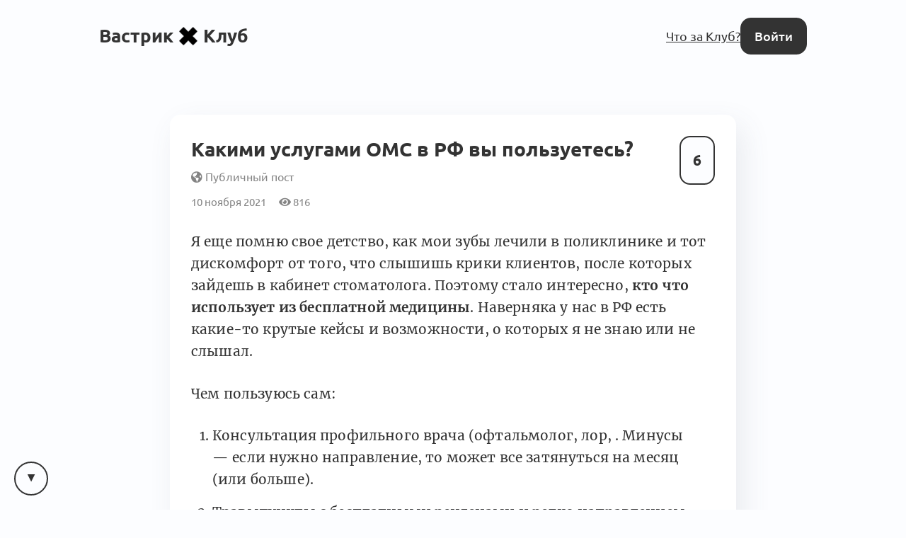

--- FILE ---
content_type: text/html; charset=utf-8
request_url: https://vas3k.club/question/12607/
body_size: 16427
content:
<!DOCTYPE html>

<html lang="ru">
<head>
    <title>
    Вопрос: Какими услугами ОМС в РФ вы пользуетесь? — Вастрик.Клуб 🤘✖️👩‍💻
</title>

    
        
<link rel="preload" href="/static/webfonts/Ubuntu-Italic.woff2" as="font" crossorigin>
<link rel="preload" href="/static/webfonts/Ubuntu-BoldItalic.woff2" as="font" crossorigin>
<link rel="preload" href="/static/webfonts/Ubuntu-Bold.woff2" as="font" crossorigin>
<link rel="preload" href="/static/webfonts/Ubuntu-Medium.woff2" as="font" crossorigin>
<link rel="preload" href="/static/webfonts/Ubuntu-MediumItalic.woff2" as="font" crossorigin>
<link rel="preload" href="/static/webfonts/Ubuntu-Regular.woff2" as="font" crossorigin>

<link rel="preload" href="/static/webfonts/Merriweather-Italic.woff2" as="font" crossorigin>
<link rel="preload" href="/static/webfonts/Merriweather-Black.woff2" as="font" crossorigin>
<link rel="preload" href="/static/webfonts/Merriweather-Bold.woff2" as="font" crossorigin>
<link rel="preload" href="/static/webfonts/Merriweather-Light.woff2" as="font" crossorigin>
<link rel="preload" href="/static/webfonts/Merriweather-Regular.woff2" as="font" crossorigin>


    

    
        <meta charset="UTF-8"/>
<meta name="description" content="Всё интересное происходит за закрытыми дверями">
<meta name="viewport" content="width=device-width, height=device-height, initial-scale=1.0">
<meta name="format-detection" content="telephone=no">
<meta name="mobile-web-app-capable" content="yes">
<meta name="apple-mobile-web-app-status-bar-style" content="black-translucent">


    <link rel="canonical" href="https://vas3k.club/question/12607/" />


    

    <script>
        // check and set theme before render. After render the theme switch is controlled by the <theme-switcher> component
        // the component contains the same theme detection code as below. If you change this code, update the theme too
        const theme = localStorage.getItem('theme') ?? "auto";
        const currentTheme = theme === "auto" ? (matchMedia("(prefers-color-scheme: light)").matches ? "light" : "dark") : theme;
        document.documentElement.setAttribute('theme', currentTheme);
    </script>

    
        <link rel="alternate" type="application/rss+xml"
              title="Вастрик.Клуб: Новые посты"
              href="https://vas3k.club/posts.rss" />

        <link rel="alternate" title="Вастрик.Клуб: JSON Feed"
              type="application/feed+json"
              href="https://vas3k.club/feed.json" />
    

    
    <meta property="og:title" content="Вопрос: Какими услугами ОМС в РФ вы пользуетесь? — Вастрик.Клуб">
    <meta property="og:site_name" content="Вастрик.Клуб">
    <meta property="og:url" content="https://vas3k.club/question/12607/">
    <meta property="og:type" content="article" />
    <meta property="og:description" content="Я еще помню свое детство, как мои зубы лечили в поликлинике и тот дискомфорт от того, что слышишь крики клиентов, после которых зайдешь в кабинет сто…">
    <meta property="og:image" content="https://og.vas3k.club/preview?logo=https%3A%2F%2Fvas3k.club%2Fstatic%2Fimages%2Flogo%2Flogo-white-text.png&amp;op=0.6&amp;bg=%23FFFFFF&amp;title=%D0%92%D0%BE%D0%BF%D1%80%D0%BE%D1%81%3A+%D0%9A%D0%B0%D0%BA%D0%B8%D0%BC%D0%B8+%D1%83%D1%81%D0%BB%D1%83%D0%B3%D0%B0%D0%BC%D0%B8+%D0%9E%D0%9C%D0%A1+%D0%B2+%D0%A0%D0%A4+%D0%B2%D1%8B+%D0%BF%D0%BE%D0%BB%D1%8C%D0%B7%D1%83%D0%B5%D1%82%D0%B5%D1%81%D1%8C%3F&amp;author=Mkrukov&amp;ava=https%3A%2F%2Fi.vas3k.club%2F579946509ed8ebacab0ba7c6d3ea00afb93b28b3f2be9fa04bd494bd0343418b.jpg">

    <meta name="twitter:card" content="summary">
    <meta name="twitter:title" content="Вопрос: Какими услугами ОМС в РФ вы пользуетесь? — Вастрик.Клуб">
    <meta name="twitter:description" content="Я еще помню свое детство, как мои зубы лечили в поликлинике и тот дискомфорт от того, что слышишь крики клиентов, после которых зайдешь в кабинет сто…">
    <meta name="twitter:image" content="https://og.vas3k.club/preview?logo=https%3A%2F%2Fvas3k.club%2Fstatic%2Fimages%2Flogo%2Flogo-white-text.png&amp;op=0.6&amp;bg=%23FFFFFF&amp;title=%D0%92%D0%BE%D0%BF%D1%80%D0%BE%D1%81%3A+%D0%9A%D0%B0%D0%BA%D0%B8%D0%BC%D0%B8+%D1%83%D1%81%D0%BB%D1%83%D0%B3%D0%B0%D0%BC%D0%B8+%D0%9E%D0%9C%D0%A1+%D0%B2+%D0%A0%D0%A4+%D0%B2%D1%8B+%D0%BF%D0%BE%D0%BB%D1%8C%D0%B7%D1%83%D0%B5%D1%82%D0%B5%D1%81%D1%8C%3F&amp;author=Mkrukov&amp;ava=https%3A%2F%2Fi.vas3k.club%2F579946509ed8ebacab0ba7c6d3ea00afb93b28b3f2be9fa04bd494bd0343418b.jpg">


    
<link rel="icon" type="image/svg+xml" href="/static/images/favicon/favicon.svg">
<link rel="icon" type="image/png" href="/static/images/favicon/favicon-16x16.png" sizes="16x16">
<link rel="icon" type="image/png" href="/static/images/favicon/favicon-32x32.png" sizes="32x32">
<link rel="icon" type="image/png" href="/static/images/favicon/android-chrome-192x192.png" sizes="192x192">
<link rel="shortcut icon" type="image/png" href="/static/images/favicon/apple-touch-icon.png">
<link rel="apple-touch-icon" type="image/png" href="/static/images/favicon/apple-touch-icon.png">
<link rel="mask-icon" href="/static/images/favicon/android-chrome-192x192.png" color="#333333">
<link rel="manifest" href="/static/images/favicon/site.webmanifest">

    

<link href="/static/dist/main-90fb1387e8e29226e856.css" rel="stylesheet" />

    
</head>
<body>


    <main id="app">
        
            
                
<nav class="menu menu-simplified">
    <a href="/" class="logo">
        Вастрик<img src="/static/images/logo/logo-128.png" alt=" x " width="26" height="26">Клуб
    </a>

    <span class="menu-simplified-right">
        
            <a href="/landing" class="hide-on-iphone">Что за Клуб?</a>
        

        <a href="/auth/login/" class="button button-black">Войти</a>
    </span>
</nav>

            
        
        
    
<section class="content">
    <article class="post block post-layout-block">
        
            <div class="post-upvote">
                <post-upvote :initial-upvotes="6"
                             :hours-to-retract-vote="24"
                             upvote-url="/post/12607/upvote/"
                             retract-vote-url="/post/12607/retract_vote/"
                             
                             is-disabled>
                </post-upvote>
            </div>
        

        
            <header class="post-header">
                <div class="post-title">
                    
                        <h1 class="post-inline-title p-name">Какими услугами ОМС в РФ вы пользуетесь?</h1>
                    

                    <span class="post-publicity-preferences">
                        
    
        <i class="fas fa-globe-americas"></i>&nbsp;Публичный пост
    


                    </span>

                    

                    
                </div>

                <div class="post-info">
                    
                    <div class="post-actions-line">
                        <span class="post-actions-line-item">
    10 ноября 2021
</span>

<span class="post-actions-line-item">
    <i class="fas fa-eye"></i>&nbsp;816
</span>











                    </div>
                </div>

                
            </header>
        

        
            <section class="text-body text-body-type-post e-content">
                <p>Я еще помню свое детство, как мои зубы лечили в поликлинике и тот дискомфорт от того, что слышишь крики клиентов, после которых зайдешь в кабинет стоматолога. Поэтому стало интересно, <strong>кто что использует из бесплатной медицины</strong>. Наверняка у нас в РФ есть какие-то крутые кейсы и возможности, о которых я не знаю или не слышал.</p>
<p>Чем пользуюсь сам:</p>
<ol>
<li>Консультация профильного врача (офтальмолог, лор, . Минусы — если нужно направление, то может все затянуться на месяц (или больше).</li>
<li>Травмпункты с бесплатными ренгенами и редко направлением на бесплатные мрт. Работает, если приходить и говорить, что боль очень сильная, либо травма реальная, иначе не прокатит.</li>
<li>Прийти к терапевту и попросить сдать N анализов, для профилактики. Обычно не отказывают.</li>
<li>Выписать рецепт на то, что прописали в платной клинике, а прошлый уже закончился.</li>
</ol>
<p>Сам также лежал в гос. больницах пару раз и все ок было. То есть делали операции (грыжу удаляли в детстве), знакомым печень даже пересаживали бесплатно и т.п.</p>
<p><strong>Расскажите свои кейсы, кто чем пользуется (или почему НЕ пользуется). И если есть какие-то крутые спецы, сидящие в поликлиниках, которых можете рекомендовать — напишите город, профиль, кто и где искать.</strong></p>
            </section>
        

        
            <section class="post-footer p-author">
                <article class="user user-small">
    <span class="user-avatar">
        <a class="avatar" href="/user/Mkrukov/">
            <img src="https://i.vas3k.club/579946509ed8ebacab0ba7c6d3ea00afb93b28b3f2be9fa04bd494bd0343418b.jpg" alt="Аватар Mikhail Kryukov" loading="lazy">
        </a>
    </span>

    <span class="user-info">
        <a href="/user/Mkrukov/">
            <span class="user-name user-name-is-banned">Mikhail Kryukov</span>
            
        </a>
    </span>

    
        <span class="user-footer">
            10 ноября 2021
        </span>
    
</article>

            </section>
        
    </article>

    
</section>


    
        
    

    <div class="content">
        
            <div class="post-comments" id="comments">
                <div class="comment-scroll-arrow-wrapper">
                    <comment-scroll-arrow />
                </div>

                <div class="post-comments-title" id="post-comments-title">
                    <div class="post-comments-title-left">
                        
                            <a href="#comments" class="post-comments-count">
                                20  комментариев 👇
                            </a>

                            <form action=".#comments" method="get" class="post-comments-order">
                                <select name="comment_order" onchange="this.form.submit()">
                                    <option value="-upvotes" selected>по крутости</option>
                                    <option value="-created_at" >по свежести</option>
                                    <option value="created_at" >по порядку</option>
                                </select>
                            </form>
                        
                    </div>

                    <div class="post-comments-title-left">
                        
                    </div>
                </div>

                
                    

                    <div class="post-comments-list">
                        

    
        


<div class="comment comment-layout-normal   " id="comment-2f9ef5f8-8ab5-4b9b-aaaf-a90d790f0b02">
    <div class="comment-side" @click.prevent="toggleCommentThread">
        <a class="avatar comment-side-avatar" href="/user/Ivanbut/">
            <img src="https://i.vas3k.club/35107536dc4bfb314cb78d15f87b996e37523546ad70fa25faf23671835c9de8.jpg" alt="Аватар Ivan But" loading="lazy" />
        </a>
        <div class="thread-ruler">
            <div class="thread-ruler-icons">
                <i class="fas fa-angle-up"></i>
                <i class="fas fa-angle-down"></i>
            </div>
        </div>
    </div>

    <div class="comment-header">
        <span class="comment-header-author-and-date">
            <span class="comment-header-author">
                <a
                    href="/user/Ivanbut/"
                    data-author-slug="Ivanbut"
                    class="comment-header-author-name"
                >
                    Ivan But
                </a>
                
                    <span class="comment-header-author-position">head of common sense</span>
                
                
                
                
            </span>

            <a class="comment-header-date" href="/question/12607/#comment-2f9ef5f8-8ab5-4b9b-aaaf-a90d790f0b02">
                10 ноября 2021
            </a>
        </span>

        <div class="comment-header-badges">
            
        </div>
    </div>

    <div class="comment-rating">
        <comment-upvote :initial-upvotes="4"
                         :hours-to-retract-vote="24"
                         upvote-url="/comment/2f9ef5f8-8ab5-4b9b-aaaf-a90d790f0b02/upvote/"
                         retract-vote-url="/comment/2f9ef5f8-8ab5-4b9b-aaaf-a90d790f0b02/retract_vote/"
                         
                         is-disabled
                         is-small>
        </comment-upvote>

        
    </div>

    <div class="comment-body thread-collapse-toggle">
        <div class="text-body text-body-type-comment">
            <p>Тут видимо нужно указывать город.</p>
<p><strong>Санкт-Петербург.</strong><br>
По разным причинам пробовал и по ОМС, и по ДМС ходить к разным врачам, в общем-то большой разницы нет. В платных клиниках приятнее здавать анализы, а вот врачи хорошие бывают и там, и там.</p>
<p>Из того, что комплексно понравилось:</p>
<ol>
<li>Городская многопрофильная больница № 2 – там мне по ОМС очень качественно за два дня зашили (?) сетчатку после травмы глаза. Стационар ужасный, но врачи мне показались тогда топ.</li>
<li>1й мед – лечили папе почки, в урологии там все крутые доктора.</li>
</ol>
<p>Имена не вспомню, но после обоих историй если надо что-то лечить первым делом узнаю у знакомых, в куда по ОМС можно сходить или к каким врачам.</p>
        </div>
    </div>

    <div class="comment-collapse-stub" @click.prevent="toggleCommentThread">
        <i class="fas fa-angle-double-down"></i>&nbsp;&nbsp;Развернуть <span class="thread-collapse-length">1 комментарий</span>
    </div>

    <div class="comment-footer thread-collapse-toggle">
        

        

        

        
    </div>

    <div class="comment-replies thread-collapse-toggle">
        
    </div>
</div>

    

    
        


<div class="comment comment-layout-normal   " id="comment-2790484a-eccb-4146-8679-c62d57ee5084">
    <div class="comment-side" @click.prevent="toggleCommentThread">
        <a class="avatar comment-side-avatar" href="/user/Klalofu/">
            <img src="https://i.vas3k.club/7a3dbb8fef185f7e32ecd34d4951a259014f09569b8f61cb29963539e074e32f.jpg" alt="Аватар Клалофудо Клалофу" loading="lazy" />
        </a>
        <div class="thread-ruler">
            <div class="thread-ruler-icons">
                <i class="fas fa-angle-up"></i>
                <i class="fas fa-angle-down"></i>
            </div>
        </div>
    </div>

    <div class="comment-header">
        <span class="comment-header-author-and-date">
            <span class="comment-header-author">
                <a
                    href="/user/Klalofu/"
                    data-author-slug="Klalofu"
                    class="comment-header-author-name"
                >
                    Клалофудо Клалофу
                </a>
                
                    <span class="comment-header-author-position">Кодер</span>
                
                
                
                
            </span>

            <a class="comment-header-date" href="/question/12607/#comment-2790484a-eccb-4146-8679-c62d57ee5084">
                10 ноября 2021
            </a>
        </span>

        <div class="comment-header-badges">
            
        </div>
    </div>

    <div class="comment-rating">
        <comment-upvote :initial-upvotes="4"
                         :hours-to-retract-vote="24"
                         upvote-url="/comment/2790484a-eccb-4146-8679-c62d57ee5084/upvote/"
                         retract-vote-url="/comment/2790484a-eccb-4146-8679-c62d57ee5084/retract_vote/"
                         
                         is-disabled
                         is-small>
        </comment-upvote>

        
    </div>

    <div class="comment-body thread-collapse-toggle">
        <div class="text-body text-body-type-comment">
            <p>Сам лично бесплатную медицину обхожу стороной лет 20.<br>
Но тут у меня на юбилее на моём байке товарищ кувыркнулся. Повёз его в единственную в областном городе больничку. В травмпункте врач в коридоре посмотрел на покачивающееся тело, и выдал: дык у него ключица сломана, и как минимум пара рёбер, ему на операцию надо!</p>
<ul>
<li>И? - осторожно спросил я.</li>
<li>Что и? Везите его в Выборг. Мы на ковидном карантине!</li>
</ul>
<p>До Выборга ехать было часа два по сельской дороге. В итоге рванули в Питер, по нормальной, там как-то надёжней.<br>
Ехал и думал: а вот кто сейчас с инфарктом или ещё чем нетранспортабельным, ему чего? Ему того, - отвечал внутренний голос. Почему у всех голоса как голоса, а у меня Бендер?!<br>
В питерской ночи вломились в травмпункт при институте на Петроградке, подробностей не помню, был напуган. Там сделали рентген, подтвердили слова областного эскулапа, и вызвали скорую.<br>
Скорая приехала, и долго переговаривалась со штабом, куда товарища везти, в итоге решили в больницу св. Георгия. Я похлопал товарища по плечу (он заорал), усадил в скорую, и отбыл в питерскую хату.</p>
<p>По пути вспоминал, откуда мне известна больница св.Георгия. Вспомнил. Там несколько лет назад умер дед. Мама при очередном визите к деду нашла его в беспамятстве на полу в синяках, видимо, споткнулся, вставая. Привела в чувства, но дед ничего не соображал. Приехавшая скорая заявила, что госпитализация не нужна, просто мы деда избиваем, надо это прекратить.<br>
Я, срочно вызванный из-за застолья, приехал и объяснил коновалам, что избивать тут принято только врачей, хуёво исполняющих свои обязанности. За сим погрузили деда в скорую, и я поехал следом.<br>
В больничке (св. Георгия) нас томили 6 (шесть) часов. Дед лежал на носилках и скорбно смотрел в потолок. После осмотра мне был повторен диагноз: нехуй пиздить деда. Я предложил мыслить логически: ну, хорошо, бьём мы деда смертным боем, теперь вот привезли лечить, не стоит ли деду быть ограждённым хотя бы временно от такой идиотской кровожадной родни?<br>
Увы, логически мыслить врачня отказалась. Пришлось давать на лапу начальнице отделения просто чтобы деда взяли на лечение. Потом санитарам, которые везли его не туда. Потом медсёстрам, чтобы не положили деда в коридоре.<br>
В итоге дед всё равно через несколько дней умер, сердце не выдержало.<br>
В больничке решили, что хуле, лепить - так до конца, и записали &quot;избиения&quot; в диагноз. В итоге нам вышло дело, обыск, допросы, и вскрытие по двойному тарифу, как уголовное.<br>
Хорошо, что хотя бы судмедэксперты у нас пока не такие коновалы, в результате вскрытия были написаны реальные причины синяков - падение с небольшой высоты.</p>
<p>Вспомнив Георгия, ласково выматерился, и был прав - через пару часов товарищ благополучно добрался до моей питерской хаты, выпинатый из больницы. Ну, его буквально заставили написать отказ от госпитализации, под угрозой положить в коридоре с туберкулёзниками. Три перелома у вас, ничо, само срастётся.</p>
<p>На следующий день пошли в платную sm-clinic. За пару дней сделали все анализы, на третий день операцию по установке титановой пластины на место ключицы. Дорого, быстро и охуенно (не реклама).</p>
<p>Спасибо, что напомнили, почему я не использую ОМС.</p>
        </div>
    </div>

    <div class="comment-collapse-stub" @click.prevent="toggleCommentThread">
        <i class="fas fa-angle-double-down"></i>&nbsp;&nbsp;Развернуть <span class="thread-collapse-length">1 комментарий</span>
    </div>

    <div class="comment-footer thread-collapse-toggle">
        

        

        

        
    </div>

    <div class="comment-replies thread-collapse-toggle">
        
            <div class="replies">
                
                    




    <div class="reply  " id="comment-8db1ee37-9a95-486b-9a3c-9e1b0ea74753">
        
        <div class="reply-side" @click.prevent="toggleCommentThread">
            <div class="thread-ruler"></div>
        </div>
        
        <div class="reply-header">
            <a class="avatar reply-avatar" href="/user/it-vinogradov/">
                <img src="https://i.vas3k.club/2f2e196b27a474942d9e938487e4b141011baaedfb355f45ab3992f47a4d7626.jpg" alt="Аватар Slava Vinogradov" loading="lazy" />
            </a>

            <a href="/user/it-vinogradov/"
               data-author-slug="it-vinogradov"
               class="comment-header-author-name"
            >
                Slava Vinogradov
            </a>

            

            <a href="#comment-8db1ee37-9a95-486b-9a3c-9e1b0ea74753" class="reply-date">
                10 ноября 2021
            </a>

            

            

            <div class="comment-header-badges">
                

                
            </div>
        </div>
        <div class="reply-rating">
            <comment-upvote :initial-upvotes="1"
                             :hours-to-retract-vote="24"
                             upvote-url="/comment/8db1ee37-9a95-486b-9a3c-9e1b0ea74753/upvote/"
                             retract-vote-url="/comment/8db1ee37-9a95-486b-9a3c-9e1b0ea74753/retract_vote/"
                             
                             is-disabled
                             is-inline>
            </comment-upvote>
        </div>
        <div class="reply-body thread-collapse-toggle">
            <div class="text-body text-body-type-comment">
                <p> <a href="/user/Klalofu/">@Klalofu</a>, девушка лежала в Александровской (ковид, ниже описывал). 1 раз прям хорошо, второй раз не понятно, был ли толк.<br>
Может ковидные отделения получше.</p>
<p>История, конечно, жесть</p>
            </div>
        </div>
        <div class="reply-collapse-stub" @click.prevent="toggleCommentThread">
            <i class="fas fa-angle-double-down"></i>&nbsp;&nbsp;Развернуть <span class="thread-collapse-length">1 комментарий</span>
        </div>
        <div class="reply-footer thread-collapse-toggle">
            

            

            
        </div>
        <div class="reply-replies thread-collapse-toggle">
            
                <div class="replies">
                    
                        




    <div class="reply  " id="comment-912c5a09-37ed-4781-a4e4-5e6e4a6cc2f1">
        
        <div class="reply-header">
            <a class="avatar reply-avatar" href="/user/Klalofu/">
                <img src="https://i.vas3k.club/7a3dbb8fef185f7e32ecd34d4951a259014f09569b8f61cb29963539e074e32f.jpg" alt="Аватар Клалофудо Клалофу" loading="lazy" />
            </a>

            <a href="/user/Klalofu/"
               data-author-slug="Klalofu"
               class="comment-header-author-name"
            >
                Клалофудо Клалофу
            </a>

            

            <a href="#comment-912c5a09-37ed-4781-a4e4-5e6e4a6cc2f1" class="reply-date">
                10 ноября 2021
            </a>

            

            

            <div class="comment-header-badges">
                

                
            </div>
        </div>
        <div class="reply-rating">
            <comment-upvote :initial-upvotes="0"
                             :hours-to-retract-vote="24"
                             upvote-url="/comment/912c5a09-37ed-4781-a4e4-5e6e4a6cc2f1/upvote/"
                             retract-vote-url="/comment/912c5a09-37ed-4781-a4e4-5e6e4a6cc2f1/retract_vote/"
                             
                             is-disabled
                             is-inline>
            </comment-upvote>
        </div>
        <div class="reply-body thread-collapse-toggle">
            <div class="text-body text-body-type-comment">
                <p> <a href="/user/it-vinogradov/">@it-vinogradov</a>, упс. Посмотрел по карте, и понял, что не та больничка. В Александровской умер другой мой знакомый, на новый год 2018/19, от пневмонии, до того, как это стало модным. На новый год к нему даже никто не подошёл, дежурный врач где-то шлялся, медсёстрам тоже дела не было.<br>
В итоге подруга покойника пыталась врачей засудить, мы даже на авокадо скидывались, удивляясь -- как это, в 21 веке от сраной пневмонии умереть? Засудила или нет, не знаю, но очень сомневаюсь, конечно.</p>
            </div>
        </div>
        <div class="reply-collapse-stub" @click.prevent="toggleCommentThread">
            <i class="fas fa-angle-double-down"></i>&nbsp;&nbsp;Развернуть <span class="thread-collapse-length">1 комментарий</span>
        </div>
        <div class="reply-footer thread-collapse-toggle">
            

            

            
        </div>
        <div class="reply-replies thread-collapse-toggle">
            
        </div>
    </div>


                    
                </div>
            
        </div>
    </div>


                
            </div>
            <div class="clearfix20"></div>
        
    </div>
</div>

    

    
        


<div class="comment comment-layout-normal   " id="comment-4a015856-b5e7-44ab-9389-d7328cd7c76e">
    <div class="comment-side" @click.prevent="toggleCommentThread">
        <a class="avatar comment-side-avatar" href="/user/kocheva_lena/">
            <img src="https://i.vas3k.club/3148191f764ff6546d83b3f499fd6ecef3bc4cd581bf690521f29828d97fe94d.jpg" alt="Аватар Елена Кочева" loading="lazy" />
        </a>
        <div class="thread-ruler">
            <div class="thread-ruler-icons">
                <i class="fas fa-angle-up"></i>
                <i class="fas fa-angle-down"></i>
            </div>
        </div>
    </div>

    <div class="comment-header">
        <span class="comment-header-author-and-date">
            <span class="comment-header-author">
                <a
                    href="/user/kocheva_lena/"
                    data-author-slug="kocheva_lena"
                    class="comment-header-author-name"
                >
                    Елена Кочева
                </a>
                
                    <span class="comment-header-author-position">языковой коуч и ментор</span>
                
                
                
                
            </span>

            <a class="comment-header-date" href="/question/12607/#comment-4a015856-b5e7-44ab-9389-d7328cd7c76e">
                13 ноября 2021
            </a>
        </span>

        <div class="comment-header-badges">
            
        </div>
    </div>

    <div class="comment-rating">
        <comment-upvote :initial-upvotes="4"
                         :hours-to-retract-vote="24"
                         upvote-url="/comment/4a015856-b5e7-44ab-9389-d7328cd7c76e/upvote/"
                         retract-vote-url="/comment/4a015856-b5e7-44ab-9389-d7328cd7c76e/retract_vote/"
                         
                         is-disabled
                         is-small>
        </comment-upvote>

        
    </div>

    <div class="comment-body thread-collapse-toggle">
        <div class="text-body text-body-type-comment">
            <p>Вкину положительный опыт, а то что-то традиционно много плохого.<br>
Сейчас есть так называемая программа &quot;ВМП - высокотехнологичная медицинская помощь&quot;. Не знаю деталей в регионах, но в Москве по квоте от государства можно сделать абсолютно бесплатно сложнейшие медицинские операции у светил науки. Планово.</p>
<p>Кейс 1. Другу делали замену клапана аорты (или как-то так), делал какой-то чувак топ-1 России по этой теме.<br>
Операцию сделали сложнейшую - добрались до сердца между ребрами, никаких серьезных вмешательств в скелет не потребовалось. Для сравнения - когда ту же операцию в Голландии делали экстренно, распилили кучу ребер, и друг срастался потом 4 месяца (после российской операции реабилитация заняла 1 месяц). Понятно, что есть разница планово/экстренно, но тем не менее.<br>
Стационар правда хреновый был.</p>
<p>Кейс 2. Мне делали тоже довольно сложную операцию, тоже по программе ВПМ -  удаляли молочные железы и одномоментно устанавливали импланты. Уснула со своей грудью, проснулась.. тоже со своей, но с другой))) Прекрасный стационар, одна в палате, вкуснейшее 4-разовое питание. Оплата только за перевязки была.<br>
Были конечно свои косяки, но в целом впечатление отличное. Учитывая, что до сих пор во многих больницах такие операции делаются не одномоментно, а за 2 раза (плюс конечно косметический эффект другой).</p>
<p>К вопросу о возможностях, о которых не всегда известно.</p>
        </div>
    </div>

    <div class="comment-collapse-stub" @click.prevent="toggleCommentThread">
        <i class="fas fa-angle-double-down"></i>&nbsp;&nbsp;Развернуть <span class="thread-collapse-length">1 комментарий</span>
    </div>

    <div class="comment-footer thread-collapse-toggle">
        

        

        

        
    </div>

    <div class="comment-replies thread-collapse-toggle">
        
    </div>
</div>

    

    
        


<div class="comment comment-layout-normal   " id="comment-e3f0e85b-7798-4608-b727-259faf62f72c">
    <div class="comment-side" @click.prevent="toggleCommentThread">
        <a class="avatar comment-side-avatar" href="/user/it-vinogradov/">
            <img src="https://i.vas3k.club/2f2e196b27a474942d9e938487e4b141011baaedfb355f45ab3992f47a4d7626.jpg" alt="Аватар Slava Vinogradov" loading="lazy" />
        </a>
        <div class="thread-ruler">
            <div class="thread-ruler-icons">
                <i class="fas fa-angle-up"></i>
                <i class="fas fa-angle-down"></i>
            </div>
        </div>
    </div>

    <div class="comment-header">
        <span class="comment-header-author-and-date">
            <span class="comment-header-author">
                <a
                    href="/user/it-vinogradov/"
                    data-author-slug="it-vinogradov"
                    class="comment-header-author-name"
                >
                    Slava Vinogradov
                </a>
                
                    <span class="comment-header-author-position">Senior Frontend (NodeJS sometimes) Developer</span>
                
                
                
                
            </span>

            <a class="comment-header-date" href="/question/12607/#comment-e3f0e85b-7798-4608-b727-259faf62f72c">
                10 ноября 2021
            </a>
        </span>

        <div class="comment-header-badges">
            
        </div>
    </div>

    <div class="comment-rating">
        <comment-upvote :initial-upvotes="3"
                         :hours-to-retract-vote="24"
                         upvote-url="/comment/e3f0e85b-7798-4608-b727-259faf62f72c/upvote/"
                         retract-vote-url="/comment/e3f0e85b-7798-4608-b727-259faf62f72c/retract_vote/"
                         
                         is-disabled
                         is-small>
        </comment-upvote>

        
    </div>

    <div class="comment-body thread-collapse-toggle">
        <div class="text-body text-body-type-comment">
            <p><strong>Кратко - предпочел бы получать страховые взносы на медицину кешом: )</strong></p>
<p>Спб:</p>
<p>Приходил врач во время ковида по 112. Сделали бесплатно ПЦР (мне - как контакту, половинке - как больной)</p>
<p>Приносили лекарства (фуфломицины типа арбидола). Офигел с того, что медсестра в квартиру с подтвержденным ковидом зашла с маской на подбородке и простояла так минут 5, пока мы подписывали доки за таблетки.</p>
<p>В итоге лечение врача было супер странным, девушку увезли в больницу с поражением легких, в стационаре сказали, что давно нужно было госпитализировать, а лечение - дичь (там 3 разных антибиотика(!) зачем-то врач выписывал при ковиде).</p>
<p>Девушка полежала с ковидом 2 раза в одной и той же больнице. Первый раз по ДМС (разница в палате и в еде) - норм, лечение довольно быстро дало результат, стало лучше.<br>
Второй раз - бесплатная палата на 6 человек, еда так себе, лечение тоже не понять, то ли помогло, то ли само прошло.</p>
<p>Вакцинировался - в целом норм, чет спросили, на вопросы ответили, ставил прививку 9го мая, за весь день я был единственный на прививочном пункте :)</p>
<p>Омск:<br>
Ходил в больницу по ОМС, когда готовился к комиссии для военкомата.<br>
У невролога талон на 1 пациента - 12 минут. Врач приезжала с опозданием на 1.5 часа от начала приема (ей было далеко ехать до работы). Уволить ее не могли - работать некому.<br>
Прием в 12 минут никогда не укладывался, задержки в 1.5-2 часа от твоего времени были нормой.</p>
<p>Ортопед проблемы со спиной определил визуально (посмотрел на спину через одежду). Смотреть снимки МРТ, рентгены и историю за 15 лет - отказался. Выдал Акт для военкомата, что проблем нет и я полностью годен (по категории А лол).</p>
<p>Военкомат повторно послал на обследование в больницу, в итоге я неделю занимал койку в неврологии (мне даже отказались давать таблетки от болящей спины - в острой стадии), врач меня вызвала на 6й день, но заключение написало норм, что позволило мне переехать в Спб, а не в военную часть на год.</p>
<p>За 15 лет проблем с позвоночником я единственный раз получил что-то бесплатно - на диспансеризации в университете невролог послал меня в центр восстановительной медицины, где меня 10 дней бесплатно лечили по полному циклу (лекарства, массажи, ЛФК, физио).</p>
<p>Ни разу МРТ или какие-то еще исследования или восстановление от врачей по ОМС я не получил (может, нужно уметь ходить и выбивать, но я таким заниматься не хочу, на простой вопрос говорили &quot;ну у нас очередь на 9 месяцев, можем вас записать&quot;).</p>
<p>Брат попал в туберкулезный диспансер на операцию (не туберкулез, но чет около того). Лежал в одной палате с уголовниками / наркоманами и так далее. Перед поступлением в больницу рекомендовали оставить айфон и все ценное дома и купить звонилку за 1500 с собой)</p>
<p>Щас есть необходимость сделать несколько операций, которые делают только по ОМС. Я их успешно прокрастиринирую.</p>
        </div>
    </div>

    <div class="comment-collapse-stub" @click.prevent="toggleCommentThread">
        <i class="fas fa-angle-double-down"></i>&nbsp;&nbsp;Развернуть <span class="thread-collapse-length">1 комментарий</span>
    </div>

    <div class="comment-footer thread-collapse-toggle">
        

        

        

        
    </div>

    <div class="comment-replies thread-collapse-toggle">
        
            <div class="replies">
                
                    




    <div class="reply  " id="comment-7e0a7769-f7ea-4038-956b-3fb97a928309">
        
        <div class="reply-header">
            <a class="avatar reply-avatar" href="/user/it-vinogradov/">
                <img src="https://i.vas3k.club/2f2e196b27a474942d9e938487e4b141011baaedfb355f45ab3992f47a4d7626.jpg" alt="Аватар Slava Vinogradov" loading="lazy" />
            </a>

            <a href="/user/it-vinogradov/"
               data-author-slug="it-vinogradov"
               class="comment-header-author-name"
            >
                Slava Vinogradov
            </a>

            

            <a href="#comment-7e0a7769-f7ea-4038-956b-3fb97a928309" class="reply-date">
                10 ноября 2021
            </a>

            

            

            <div class="comment-header-badges">
                

                
            </div>
        </div>
        <div class="reply-rating">
            <comment-upvote :initial-upvotes="1"
                             :hours-to-retract-vote="24"
                             upvote-url="/comment/7e0a7769-f7ea-4038-956b-3fb97a928309/upvote/"
                             retract-vote-url="/comment/7e0a7769-f7ea-4038-956b-3fb97a928309/retract_vote/"
                             
                             is-disabled
                             is-inline>
            </comment-upvote>
        </div>
        <div class="reply-body thread-collapse-toggle">
            <div class="text-body text-body-type-comment">
                <p>Могу еще много писать про омскую медицину, но думаю в этом нет смысла, <em>все все понимают</em></p>
            </div>
        </div>
        <div class="reply-collapse-stub" @click.prevent="toggleCommentThread">
            <i class="fas fa-angle-double-down"></i>&nbsp;&nbsp;Развернуть <span class="thread-collapse-length">1 комментарий</span>
        </div>
        <div class="reply-footer thread-collapse-toggle">
            

            

            
        </div>
        <div class="reply-replies thread-collapse-toggle">
            
        </div>
    </div>


                
                    




    <div class="reply  " id="comment-da182e7a-8af9-4713-8026-5eb0c3fa15c7">
        
        <div class="reply-side" @click.prevent="toggleCommentThread">
            <div class="thread-ruler"></div>
        </div>
        
        <div class="reply-header">
            <a class="avatar reply-avatar" href="/user/gramlin/">
                <img src="https://i.vas3k.club/7c1fb5ffa46f9f5aa488d1fd3cf04fae6ed4713a9c8f1c98ab6c788b5fab9bdb.jpg" alt="Аватар Grigory Yuvchenko" loading="lazy" />
            </a>

            <a href="/user/gramlin/"
               data-author-slug="gramlin"
               class="comment-header-author-name"
            >
                Grigory Yuvchenko
            </a>

            

            <a href="#comment-da182e7a-8af9-4713-8026-5eb0c3fa15c7" class="reply-date">
                10 ноября 2021
            </a>

            

            

            <div class="comment-header-badges">
                

                
            </div>
        </div>
        <div class="reply-rating">
            <comment-upvote :initial-upvotes="0"
                             :hours-to-retract-vote="24"
                             upvote-url="/comment/da182e7a-8af9-4713-8026-5eb0c3fa15c7/upvote/"
                             retract-vote-url="/comment/da182e7a-8af9-4713-8026-5eb0c3fa15c7/retract_vote/"
                             
                             is-disabled
                             is-inline>
            </comment-upvote>
        </div>
        <div class="reply-body thread-collapse-toggle">
            <div class="text-body text-body-type-comment">
                <blockquote>
<p>лечение врача было супер странным</p>
</blockquote>
<p> <a href="/user/it-vinogradov/">@it-vinogradov</a>, про КОВИД у меня такой же опыт: 2 пары врачей (у меня и у жены) и каждый второй ругался на лечение первого. Наверно правил нету пока единообразных.</p>
            </div>
        </div>
        <div class="reply-collapse-stub" @click.prevent="toggleCommentThread">
            <i class="fas fa-angle-double-down"></i>&nbsp;&nbsp;Развернуть <span class="thread-collapse-length">1 комментарий</span>
        </div>
        <div class="reply-footer thread-collapse-toggle">
            

            

            
        </div>
        <div class="reply-replies thread-collapse-toggle">
            
                <div class="replies">
                    
                        




    <div class="reply  " id="comment-c4ecdc86-1ed9-48ee-99a4-23096f16e197">
        
        <div class="reply-header">
            <a class="avatar reply-avatar" href="/user/it-vinogradov/">
                <img src="https://i.vas3k.club/2f2e196b27a474942d9e938487e4b141011baaedfb355f45ab3992f47a4d7626.jpg" alt="Аватар Slava Vinogradov" loading="lazy" />
            </a>

            <a href="/user/it-vinogradov/"
               data-author-slug="it-vinogradov"
               class="comment-header-author-name"
            >
                Slava Vinogradov
            </a>

            

            <a href="#comment-c4ecdc86-1ed9-48ee-99a4-23096f16e197" class="reply-date">
                10 ноября 2021
            </a>

            

            

            <div class="comment-header-badges">
                

                
            </div>
        </div>
        <div class="reply-rating">
            <comment-upvote :initial-upvotes="0"
                             :hours-to-retract-vote="24"
                             upvote-url="/comment/c4ecdc86-1ed9-48ee-99a4-23096f16e197/upvote/"
                             retract-vote-url="/comment/c4ecdc86-1ed9-48ee-99a4-23096f16e197/retract_vote/"
                             
                             is-disabled
                             is-inline>
            </comment-upvote>
        </div>
        <div class="reply-body thread-collapse-toggle">
            <div class="text-body text-body-type-comment">
                <p> <a href="/user/gramlin/">@gramlin</a>, скорее всего, но объяснить назначение 3 антибиотиков и то, что врач не настаивал на госпитализации (он предлагал &quot;ну можно скорую вызвать&quot;,  но на вопрос - а надо? - говорил - &quot;ну, мое дело предложить, вы решайте&quot;. Но мы ведь не врачи, как решить) я не могу.</p>
<p>В целом за сами протоколы лечения к врачу нет претензий, болезнь новая (а на тот момент так тем более), и я думаю, они просто назначают по протоколам минздрава, без самодеятельности.</p>
            </div>
        </div>
        <div class="reply-collapse-stub" @click.prevent="toggleCommentThread">
            <i class="fas fa-angle-double-down"></i>&nbsp;&nbsp;Развернуть <span class="thread-collapse-length">1 комментарий</span>
        </div>
        <div class="reply-footer thread-collapse-toggle">
            

            

            
        </div>
        <div class="reply-replies thread-collapse-toggle">
            
        </div>
    </div>


                    
                        




    <div class="reply  " id="comment-e409fb75-71db-498a-8121-df8290e44f76">
        
        <div class="reply-header">
            <a class="avatar reply-avatar" href="/user/NikVT/">
                <img src="https://i.vas3k.club/366c5d7602ff5b4abe4284493167009fd5a21e18cf9903db4d99066c415e7d0a.jpg" alt="Аватар Nikolai Tulenin" loading="lazy" />
            </a>

            <a href="/user/NikVT/"
               data-author-slug="NikVT"
               class="comment-header-author-name"
            >
                Nikolai Tulenin
            </a>

            

            <a href="#comment-e409fb75-71db-498a-8121-df8290e44f76" class="reply-date">
                10 ноября 2021
            </a>

            

            

            <div class="comment-header-badges">
                

                
            </div>
        </div>
        <div class="reply-rating">
            <comment-upvote :initial-upvotes="0"
                             :hours-to-retract-vote="24"
                             upvote-url="/comment/e409fb75-71db-498a-8121-df8290e44f76/upvote/"
                             retract-vote-url="/comment/e409fb75-71db-498a-8121-df8290e44f76/retract_vote/"
                             
                             is-disabled
                             is-inline>
            </comment-upvote>
        </div>
        <div class="reply-body thread-collapse-toggle">
            <div class="text-body text-body-type-comment">
                <p> <a href="/user/gramlin/">@gramlin</a>, Минздрав РФ выпустил стандарты оказания мед. помощи при Короне ещё в апреле 2020 года, другой вопрос, что люди они сделаны, конечно, по ГОСТу, но с сильно большими допусками и разными условиями эксплуатации, так что рекомендации достаточно общие, как и во всём мире пока.</p>
            </div>
        </div>
        <div class="reply-collapse-stub" @click.prevent="toggleCommentThread">
            <i class="fas fa-angle-double-down"></i>&nbsp;&nbsp;Развернуть <span class="thread-collapse-length">1 комментарий</span>
        </div>
        <div class="reply-footer thread-collapse-toggle">
            

            

            
        </div>
        <div class="reply-replies thread-collapse-toggle">
            
        </div>
    </div>


                    
                </div>
            
        </div>
    </div>


                
            </div>
            <div class="clearfix20"></div>
        
    </div>
</div>

    

    
        


<div class="comment comment-layout-normal   " id="comment-a7e3673c-98f6-4270-bebb-2445526b41a3">
    <div class="comment-side" @click.prevent="toggleCommentThread">
        <a class="avatar comment-side-avatar" href="/user/NikVT/">
            <img src="https://i.vas3k.club/366c5d7602ff5b4abe4284493167009fd5a21e18cf9903db4d99066c415e7d0a.jpg" alt="Аватар Nikolai Tulenin" loading="lazy" />
        </a>
        <div class="thread-ruler">
            <div class="thread-ruler-icons">
                <i class="fas fa-angle-up"></i>
                <i class="fas fa-angle-down"></i>
            </div>
        </div>
    </div>

    <div class="comment-header">
        <span class="comment-header-author-and-date">
            <span class="comment-header-author">
                <a
                    href="/user/NikVT/"
                    data-author-slug="NikVT"
                    class="comment-header-author-name"
                >
                    Nikolai Tulenin
                </a>
                
                    <span class="comment-header-author-position">Медицинское оборудование и ИТ</span>
                
                
                
                
            </span>

            <a class="comment-header-date" href="/question/12607/#comment-a7e3673c-98f6-4270-bebb-2445526b41a3">
                10 ноября 2021
            </a>
        </span>

        <div class="comment-header-badges">
            
        </div>
    </div>

    <div class="comment-rating">
        <comment-upvote :initial-upvotes="3"
                         :hours-to-retract-vote="24"
                         upvote-url="/comment/a7e3673c-98f6-4270-bebb-2445526b41a3/upvote/"
                         retract-vote-url="/comment/a7e3673c-98f6-4270-bebb-2445526b41a3/retract_vote/"
                         
                         is-disabled
                         is-small>
        </comment-upvote>

        
    </div>

    <div class="comment-body thread-collapse-toggle">
        <div class="text-body text-body-type-comment">
            <p>Бесчисленное количество травм-пунктов в разных городах были рады меня принять совершенно бесплатно.<br>
Прививки и прочие плановые диспансеризации в местах жительства. Из последнего - это две дозы Спутника.<br>
Раз 7 за жизнь приходилось вызывать скорую себе и близким.<br>
А в остальном, в своё время операция в Екатеринбурге в 40-й больнице, онкология в Москве в Герцена, Бурденко по сосудам шеи в Москве и так по мелочи всякого. С детьми Кулаковский центр и клиника Морозова.<br>
Роддома считаются? :)</p>
<p>На самом деле, в ОМС много всего, о чём не сильно вспоминаешь, но очень приятно получать условно бесплатно. По крайней мере, со стоимостью полноценных страховок за рубежом (системы Германии, Испании, США хорошо представляю)  можно и близко не сравнивать.</p>
        </div>
    </div>

    <div class="comment-collapse-stub" @click.prevent="toggleCommentThread">
        <i class="fas fa-angle-double-down"></i>&nbsp;&nbsp;Развернуть <span class="thread-collapse-length">1 комментарий</span>
    </div>

    <div class="comment-footer thread-collapse-toggle">
        

        

        

        
    </div>

    <div class="comment-replies thread-collapse-toggle">
        
    </div>
</div>

    

    
        


<div class="comment comment-layout-normal   " id="comment-0fc7211b-1f5d-425f-bece-6894018ef213">
    <div class="comment-side" @click.prevent="toggleCommentThread">
        <a class="avatar comment-side-avatar" href="/user/alspaladin/">
            <img src="https://i.vas3k.club/8f13dbde8bd46b646e0b7fecbf11de918690e6edfcad1c6686ab790ddce0f58b.jpg" alt="Аватар Айказ Мурадян" loading="lazy" />
        </a>
        <div class="thread-ruler">
            <div class="thread-ruler-icons">
                <i class="fas fa-angle-up"></i>
                <i class="fas fa-angle-down"></i>
            </div>
        </div>
    </div>

    <div class="comment-header">
        <span class="comment-header-author-and-date">
            <span class="comment-header-author">
                <a
                    href="/user/alspaladin/"
                    data-author-slug="alspaladin"
                    class="comment-header-author-name"
                >
                    Айказ Мурадян
                </a>
                
                    <span class="comment-header-author-position">Вэб разработчик</span>
                
                
                
                
            </span>

            <a class="comment-header-date" href="/question/12607/#comment-0fc7211b-1f5d-425f-bece-6894018ef213">
                10 ноября 2021
            </a>
        </span>

        <div class="comment-header-badges">
            
        </div>
    </div>

    <div class="comment-rating">
        <comment-upvote :initial-upvotes="2"
                         :hours-to-retract-vote="24"
                         upvote-url="/comment/0fc7211b-1f5d-425f-bece-6894018ef213/upvote/"
                         retract-vote-url="/comment/0fc7211b-1f5d-425f-bece-6894018ef213/retract_vote/"
                         
                         is-disabled
                         is-small>
        </comment-upvote>

        
    </div>

    <div class="comment-body thread-collapse-toggle">
        <div class="text-body text-body-type-comment">
            <p>Однажды глубоко порезал палец, ходил в местный травмпункт на перевязки, на этом за 10 лет моё взаимодействие с ОМС всё</p>
<p>До этого последний раз взаимодействовал когда еще студентом был, ну его нафиг - чтобы записаться нужно взять талон, а талоны выдают по понедельникам утром. В понедельник утром за полчаса до открытия там уже очередь из бабулек, которые берут талоны сразу ко ВСЕМ врачам, тк им скучно жить, а врачам приходится их выслушивать.<br>
Это правда так и это никогда не кончится. Поэтому талонов нет, приходи на следующей неделе, посиди в очереди, потом пустят типа по блату мимо тебя, потом врач уйдет на чай в другой кабинет, потом уйдет на обед, а потом скажет что тебе с этим в другое отделение через 3 недели. Не хочу</p>
<p>ДМС никогда не было и наверное не будет уже</p>
<p>Когда что-то надо, езжу в платную клинику и плачу полный прайс за все услуги, быстро, дорого, офигенно</p>
        </div>
    </div>

    <div class="comment-collapse-stub" @click.prevent="toggleCommentThread">
        <i class="fas fa-angle-double-down"></i>&nbsp;&nbsp;Развернуть <span class="thread-collapse-length">1 комментарий</span>
    </div>

    <div class="comment-footer thread-collapse-toggle">
        

        

        

        
    </div>

    <div class="comment-replies thread-collapse-toggle">
        
            <div class="replies">
                
                    




    <div class="reply  " id="comment-df08ec1d-aff8-4e5e-bfbf-1feb9969e47e">
        
        <div class="reply-side" @click.prevent="toggleCommentThread">
            <div class="thread-ruler"></div>
        </div>
        
        <div class="reply-header">
            <a class="avatar reply-avatar" href="/user/it-vinogradov/">
                <img src="https://i.vas3k.club/2f2e196b27a474942d9e938487e4b141011baaedfb355f45ab3992f47a4d7626.jpg" alt="Аватар Slava Vinogradov" loading="lazy" />
            </a>

            <a href="/user/it-vinogradov/"
               data-author-slug="it-vinogradov"
               class="comment-header-author-name"
            >
                Slava Vinogradov
            </a>

            

            <a href="#comment-df08ec1d-aff8-4e5e-bfbf-1feb9969e47e" class="reply-date">
                11 ноября 2021
            </a>

            

            

            <div class="comment-header-badges">
                

                
            </div>
        </div>
        <div class="reply-rating">
            <comment-upvote :initial-upvotes="2"
                             :hours-to-retract-vote="24"
                             upvote-url="/comment/df08ec1d-aff8-4e5e-bfbf-1feb9969e47e/upvote/"
                             retract-vote-url="/comment/df08ec1d-aff8-4e5e-bfbf-1feb9969e47e/retract_vote/"
                             
                             is-disabled
                             is-inline>
            </comment-upvote>
        </div>
        <div class="reply-body thread-collapse-toggle">
            <div class="text-body text-body-type-comment">
                <p> <a href="/user/alspaladin/">@alspaladin</a>, справедливости ради, сейчас есть запись через гос услуги и локальные онлайн-системы</p>
<p>Но талоны по-старинке выдают утром в 6 утра в какой-то день. Плюс онлайн выдают только часть, мама жаловалась, что к узким врачам все талоны выдают только оффлайн в поликлинике, и это во времена ковида, цирк, да и только))</p>
            </div>
        </div>
        <div class="reply-collapse-stub" @click.prevent="toggleCommentThread">
            <i class="fas fa-angle-double-down"></i>&nbsp;&nbsp;Развернуть <span class="thread-collapse-length">1 комментарий</span>
        </div>
        <div class="reply-footer thread-collapse-toggle">
            

            

            
        </div>
        <div class="reply-replies thread-collapse-toggle">
            
                <div class="replies">
                    
                        




    <div class="comment" id="comment-1e44b8d1-207f-49c5-959a-254aaa611f4a">
    <div class="comment-body-muted">
        🕵️ Юзер скрыл свои комментарии от публичного просмотра...
    </div>
</div>



                    
                        




    <div class="reply  " id="comment-9450e989-a366-4ef6-8f5c-827c09b43011">
        
        <div class="reply-header">
            <a class="avatar reply-avatar" href="/user/it-vinogradov/">
                <img src="https://i.vas3k.club/2f2e196b27a474942d9e938487e4b141011baaedfb355f45ab3992f47a4d7626.jpg" alt="Аватар Slava Vinogradov" loading="lazy" />
            </a>

            <a href="/user/it-vinogradov/"
               data-author-slug="it-vinogradov"
               class="comment-header-author-name"
            >
                Slava Vinogradov
            </a>

            

            <a href="#comment-9450e989-a366-4ef6-8f5c-827c09b43011" class="reply-date">
                11 ноября 2021
            </a>

            

            

            <div class="comment-header-badges">
                

                
            </div>
        </div>
        <div class="reply-rating">
            <comment-upvote :initial-upvotes="0"
                             :hours-to-retract-vote="24"
                             upvote-url="/comment/9450e989-a366-4ef6-8f5c-827c09b43011/upvote/"
                             retract-vote-url="/comment/9450e989-a366-4ef6-8f5c-827c09b43011/retract_vote/"
                             
                             is-disabled
                             is-inline>
            </comment-upvote>
        </div>
        <div class="reply-body thread-collapse-toggle">
            <div class="text-body text-body-type-comment">
                <p> <a href="/user/MarinaK/">@MarinaK</a>, терапевты в Омске (по крайней мере раньше) - не записывали. Давали направление просто</p>
<p>Может что-то изменилось, но из того, что слышал - мама просто ходила с утра и также записывалась через регистратуру.</p>
<p>Причём, тк сейчас ковид, в клинику за ворота пускали по 1 человеку. Остальные дружно стояли в очереди за воротами (там ковид не работает)</p>
<p>Мне кажется, ваш коммент больше про систему (терпевт -&gt; узкий врач), а описанная ситуация - про реализацию на местах.</p>
<p>Ну и зачем хроникам, которым узкий врач сам говорит «приходите через 3 месяца с анализами» снова идти к терапевту - хз. Оверкил</p>
            </div>
        </div>
        <div class="reply-collapse-stub" @click.prevent="toggleCommentThread">
            <i class="fas fa-angle-double-down"></i>&nbsp;&nbsp;Развернуть <span class="thread-collapse-length">1 комментарий</span>
        </div>
        <div class="reply-footer thread-collapse-toggle">
            

            

            
        </div>
        <div class="reply-replies thread-collapse-toggle">
            
        </div>
    </div>


                    
                        




    <div class="comment" id="comment-2cfb3c2a-2f6d-41aa-970e-52193f59b8da">
    <div class="comment-body-muted">
        🕵️ Юзер скрыл свои комментарии от публичного просмотра...
    </div>
</div>



                    
                        




    <div class="reply  " id="comment-9756193a-87ec-49ca-b187-7fdcbbda1504">
        
        <div class="reply-header">
            <a class="avatar reply-avatar" href="/user/alspaladin/">
                <img src="https://i.vas3k.club/8f13dbde8bd46b646e0b7fecbf11de918690e6edfcad1c6686ab790ddce0f58b.jpg" alt="Аватар Айказ Мурадян" loading="lazy" />
            </a>

            <a href="/user/alspaladin/"
               data-author-slug="alspaladin"
               class="comment-header-author-name"
            >
                Айказ Мурадян
            </a>

            

            <a href="#comment-9756193a-87ec-49ca-b187-7fdcbbda1504" class="reply-date">
                11 ноября 2021
            </a>

            

            

            <div class="comment-header-badges">
                

                
            </div>
        </div>
        <div class="reply-rating">
            <comment-upvote :initial-upvotes="0"
                             :hours-to-retract-vote="24"
                             upvote-url="/comment/9756193a-87ec-49ca-b187-7fdcbbda1504/upvote/"
                             retract-vote-url="/comment/9756193a-87ec-49ca-b187-7fdcbbda1504/retract_vote/"
                             
                             is-disabled
                             is-inline>
            </comment-upvote>
        </div>
        <div class="reply-body thread-collapse-toggle">
            <div class="text-body text-body-type-comment">
                <p> <a href="/user/MarinaK/">@MarinaK</a>, в Москве и данные об анализах и приёмах между больницами синкаются, чудеса!</p>
            </div>
        </div>
        <div class="reply-collapse-stub" @click.prevent="toggleCommentThread">
            <i class="fas fa-angle-double-down"></i>&nbsp;&nbsp;Развернуть <span class="thread-collapse-length">1 комментарий</span>
        </div>
        <div class="reply-footer thread-collapse-toggle">
            

            

            
        </div>
        <div class="reply-replies thread-collapse-toggle">
            
        </div>
    </div>


                    
                </div>
            
        </div>
    </div>


                
            </div>
            <div class="clearfix20"></div>
        
    </div>
</div>

    

    
        


<div class="comment comment-layout-normal   " id="comment-56a96988-a2b2-4771-a51d-25da8fa74214">
    <div class="comment-side" @click.prevent="toggleCommentThread">
        <a class="avatar comment-side-avatar" href="/user/gapel/">
            <img src="https://i.vas3k.club/cec4a6b8f27c8884c202998244b95d861c72f3a60f409955a8d235326b69c750.jpg" alt="Аватар Pavel Galeev" loading="lazy" />
        </a>
        <div class="thread-ruler">
            <div class="thread-ruler-icons">
                <i class="fas fa-angle-up"></i>
                <i class="fas fa-angle-down"></i>
            </div>
        </div>
    </div>

    <div class="comment-header">
        <span class="comment-header-author-and-date">
            <span class="comment-header-author">
                <a
                    href="/user/gapel/"
                    data-author-slug="gapel"
                    class="comment-header-author-name"
                >
                    Pavel Galeev
                </a>
                
                    <span class="comment-header-author-position">SW Embedded Designer</span>
                
                
                
                
            </span>

            <a class="comment-header-date" href="/question/12607/#comment-56a96988-a2b2-4771-a51d-25da8fa74214">
                10 ноября 2021
            </a>
        </span>

        <div class="comment-header-badges">
            
        </div>
    </div>

    <div class="comment-rating">
        <comment-upvote :initial-upvotes="1"
                         :hours-to-retract-vote="24"
                         upvote-url="/comment/56a96988-a2b2-4771-a51d-25da8fa74214/upvote/"
                         retract-vote-url="/comment/56a96988-a2b2-4771-a51d-25da8fa74214/retract_vote/"
                         
                         is-disabled
                         is-small>
        </comment-upvote>

        
    </div>

    <div class="comment-body thread-collapse-toggle">
        <div class="text-body text-body-type-comment">
            <p>да, город обязательно надо указывать.<br>
Мне сказать особо нечего, но все же для чистоты эксперимента<br>
Санкт-Петербург<br>
За последние 10 лет сделал прививку Спутник Лайт. Все.<br>
Причина - отрицательный опыт вокруг и перед тем как перестал пользоваться.</p>
        </div>
    </div>

    <div class="comment-collapse-stub" @click.prevent="toggleCommentThread">
        <i class="fas fa-angle-double-down"></i>&nbsp;&nbsp;Развернуть <span class="thread-collapse-length">1 комментарий</span>
    </div>

    <div class="comment-footer thread-collapse-toggle">
        

        

        

        
    </div>

    <div class="comment-replies thread-collapse-toggle">
        
    </div>
</div>

    

    
        


<div class="comment comment-layout-normal   " id="comment-a6ef0576-c84e-4c0f-ac66-24d89acdbc06">
    <div class="comment-side" @click.prevent="toggleCommentThread">
        <a class="avatar comment-side-avatar" href="/user/btolfa/">
            <img src="https://i.vas3k.club/80cc978d8ab50a93972f9651432f319ec066038882c3ead23cb593ee9898842f.jpg" alt="Аватар Тенгиз Шарафиев" loading="lazy" />
        </a>
        <div class="thread-ruler">
            <div class="thread-ruler-icons">
                <i class="fas fa-angle-up"></i>
                <i class="fas fa-angle-down"></i>
            </div>
        </div>
    </div>

    <div class="comment-header">
        <span class="comment-header-author-and-date">
            <span class="comment-header-author">
                <a
                    href="/user/btolfa/"
                    data-author-slug="btolfa"
                    class="comment-header-author-name"
                >
                    Тенгиз Шарафиев
                </a>
                
                    <span class="comment-header-author-position">Blockchain Rust Developer</span>
                
                
                
                
            </span>

            <a class="comment-header-date" href="/question/12607/#comment-a6ef0576-c84e-4c0f-ac66-24d89acdbc06">
                10 ноября 2021
            </a>
        </span>

        <div class="comment-header-badges">
            
        </div>
    </div>

    <div class="comment-rating">
        <comment-upvote :initial-upvotes="1"
                         :hours-to-retract-vote="24"
                         upvote-url="/comment/a6ef0576-c84e-4c0f-ac66-24d89acdbc06/upvote/"
                         retract-vote-url="/comment/a6ef0576-c84e-4c0f-ac66-24d89acdbc06/retract_vote/"
                         
                         is-disabled
                         is-small>
        </comment-upvote>

        
    </div>

    <div class="comment-body thread-collapse-toggle">
        <div class="text-body text-body-type-comment">
            <p>Казань<br>
Делал операцию на плечо (артроскопия) в этом году летом (июль 2021). Лечил привычный вывих. <br>
ГАУЗ РКБ МЗ РТ - стационар средненький, его ещё переселили в другой корпус, т.к. в родном корпусе ковидники.<br>
Всего 4 месяца ожидания плановой операции.<br>
Вроде операцию сделали нормально, сейчас продолжаю проходить реабилитацию.</p>
        </div>
    </div>

    <div class="comment-collapse-stub" @click.prevent="toggleCommentThread">
        <i class="fas fa-angle-double-down"></i>&nbsp;&nbsp;Развернуть <span class="thread-collapse-length">1 комментарий</span>
    </div>

    <div class="comment-footer thread-collapse-toggle">
        

        

        

        
    </div>

    <div class="comment-replies thread-collapse-toggle">
        
    </div>
</div>

    

    
        


<div class="comment comment-layout-normal   " id="comment-dd9a96ec-6f3a-4111-9ee2-0966bbb00482">
    <div class="comment-side" @click.prevent="toggleCommentThread">
        <a class="avatar comment-side-avatar" href="/user/YuliaQA/">
            <img src="https://i.vas3k.club/b901c5900feab9d55c2d6e8c75473b19c9a930877ee909df050034c2da4f578c.jpg" alt="Аватар Юля Савкина" loading="lazy" />
        </a>
        <div class="thread-ruler">
            <div class="thread-ruler-icons">
                <i class="fas fa-angle-up"></i>
                <i class="fas fa-angle-down"></i>
            </div>
        </div>
    </div>

    <div class="comment-header">
        <span class="comment-header-author-and-date">
            <span class="comment-header-author">
                <a
                    href="/user/YuliaQA/"
                    data-author-slug="YuliaQA"
                    class="comment-header-author-name"
                >
                    Юля Савкина
                </a>
                
                    <span class="comment-header-author-position">QA Engineer</span>
                
                
                
                
            </span>

            <a class="comment-header-date" href="/question/12607/#comment-dd9a96ec-6f3a-4111-9ee2-0966bbb00482">
                10 ноября 2021
            </a>
        </span>

        <div class="comment-header-badges">
            
        </div>
    </div>

    <div class="comment-rating">
        <comment-upvote :initial-upvotes="1"
                         :hours-to-retract-vote="24"
                         upvote-url="/comment/dd9a96ec-6f3a-4111-9ee2-0966bbb00482/upvote/"
                         retract-vote-url="/comment/dd9a96ec-6f3a-4111-9ee2-0966bbb00482/retract_vote/"
                         
                         is-disabled
                         is-small>
        </comment-upvote>

        
    </div>

    <div class="comment-body thread-collapse-toggle">
        <div class="text-body text-body-type-comment">
            <p class="comment-text-deleted">😱 Комментарий удален его автором...</p>
        </div>
    </div>

    <div class="comment-collapse-stub" @click.prevent="toggleCommentThread">
        <i class="fas fa-angle-double-down"></i>&nbsp;&nbsp;Развернуть <span class="thread-collapse-length">1 комментарий</span>
    </div>

    <div class="comment-footer thread-collapse-toggle">
        

        

        

        
    </div>

    <div class="comment-replies thread-collapse-toggle">
        
    </div>
</div>

    

    
        


<div class="comment comment-layout-normal   " id="comment-e6875094-9e4f-4509-b80a-49a424de9ab9">
    <div class="comment-side" @click.prevent="toggleCommentThread">
        <a class="avatar comment-side-avatar" href="/user/w1ldzer0/">
            <img src="https://i.vas3k.club/7c6207d3ea5ed4c0fec361bc1caa9eeab2346a7b3212b5c273e2223377613f1a.jpg" alt="Аватар Сергей Горбунов" loading="lazy" />
        </a>
        <div class="thread-ruler">
            <div class="thread-ruler-icons">
                <i class="fas fa-angle-up"></i>
                <i class="fas fa-angle-down"></i>
            </div>
        </div>
    </div>

    <div class="comment-header">
        <span class="comment-header-author-and-date">
            <span class="comment-header-author">
                <a
                    href="/user/w1ldzer0/"
                    data-author-slug="w1ldzer0"
                    class="comment-header-author-name"
                >
                    Сергей Горбунов
                </a>
                
                    <span class="comment-header-author-position">Разработчик</span>
                
                
                
                
            </span>

            <a class="comment-header-date" href="/question/12607/#comment-e6875094-9e4f-4509-b80a-49a424de9ab9">
                10 ноября 2021
            </a>
        </span>

        <div class="comment-header-badges">
            
        </div>
    </div>

    <div class="comment-rating">
        <comment-upvote :initial-upvotes="0"
                         :hours-to-retract-vote="24"
                         upvote-url="/comment/e6875094-9e4f-4509-b80a-49a424de9ab9/upvote/"
                         retract-vote-url="/comment/e6875094-9e4f-4509-b80a-49a424de9ab9/retract_vote/"
                         
                         is-disabled
                         is-small>
        </comment-upvote>

        
    </div>

    <div class="comment-body thread-collapse-toggle">
        <div class="text-body text-body-type-comment">
            <p>5 лет назад надо было здесь и сейчас удалить зуб. Обзвонил клиник 10, у всех запись на &quot;через неделю&quot;, в городской стомат поликлинике удалили за 30 минут и что-то порядка 120 рублей какого-то платного наркоза. <br>
На этом, весь опыт с ОМС закончился</p>
        </div>
    </div>

    <div class="comment-collapse-stub" @click.prevent="toggleCommentThread">
        <i class="fas fa-angle-double-down"></i>&nbsp;&nbsp;Развернуть <span class="thread-collapse-length">1 комментарий</span>
    </div>

    <div class="comment-footer thread-collapse-toggle">
        

        

        

        
    </div>

    <div class="comment-replies thread-collapse-toggle">
        
    </div>
</div>

    


                    </div>
                

                
            </div>
        

        

        

        
            <div class="block block-comments-restricted">
    <p class="block-comments-restricted-icon">😎</p>

    <p class="block-comments-restricted-message">
        Автор поста открыл его для большого интернета, но комментирование и движухи доступны только участникам Клуба
    </p>

    <p>
        <a href="/docs/about/" target="_blank">Что вообще здесь происходит?</a>
    </p>

    <p>
        <br><a href="/auth/login/?goto=https://vas3k.club/question/12607/" class="button">Войти</a>&nbsp;&nbsp;или&nbsp;&nbsp;<a href="/join/" class="button">Вступить в Клуб</a>
    </p>
</div>

        
    </div>

    </main>



    <footer class="footer" id="footer">
        <div class="footer-left">
            <a href="/docs/about/">О Клубе</a> &nbsp;&middot;&nbsp;

            <a href="https://vas3k.club/post/values/">Наши ценности</a> &nbsp;&middot;&nbsp;

            <a href="/crew/">Команда</a> &nbsp;&middot;&nbsp;

            <a href="/docs/privacy_policy/">Политика приватности</a> &nbsp;&middot;&nbsp;

            <a href="/docs/contact/">Связаться с нами</a>

            <br><br>

            

            <a href="https://github.com/vas3k/vas3k.club">Опенсорс</a> &nbsp;&middot;&nbsp;

            <a href="/docs/blocked_dolor/">Оплата из России</a>

            <br><br>

            CC BY-SA
        </div>
        <div class="footer-right">
            <theme-switcher></theme-switcher>

            
        </div>
    </footer>





<script>
    window.imageUploadUrl = "https://i.vas3k.club/upload/multipart/";
    window.imageUploadCode = "heygimmeupload";
</script>
<script src="/static/dist/main-90fb1387e8e29226e856.js" ></script>


</body>
</html>
